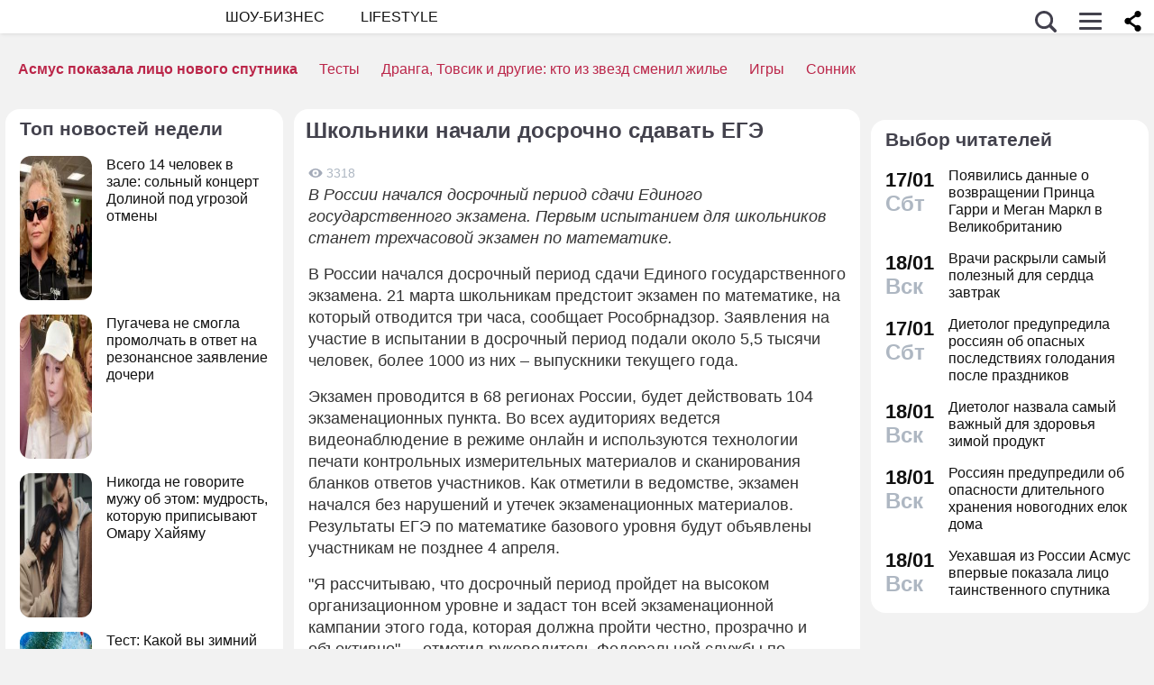

--- FILE ---
content_type: application/javascript; charset=utf-8
request_url: https://fundingchoicesmessages.google.com/f/AGSKWxWEsnekW1c9NU78N_HzyyC_YLNFiKMoPMU4Y9GVgausEaBpSCxHNJ--ymedsJs5l0s-cADcM6dc-0r20o8U1td2mntrSyzm--1EGWfAYeGpgSdshsUFPTadNE9jm9bJwJn7sdabvTnRCIEnzOQ6842IeOmypvWsS1Yya9JViz8EPv_3eL3ouTtkqybQ/_/ad_728./adspace?/drawad./publicidade./banner_ads_
body_size: -1290
content:
window['9a84d00d-a9cd-4116-868e-6b251c5294d7'] = true;